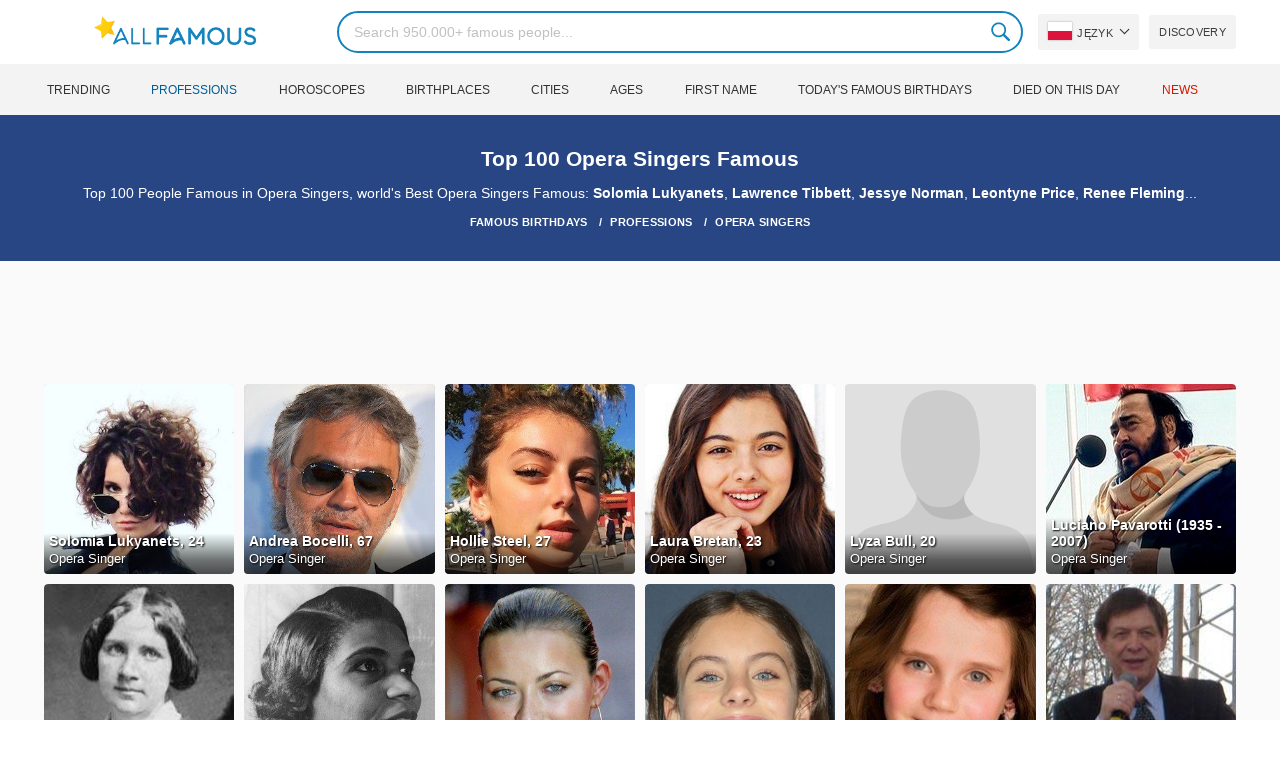

--- FILE ---
content_type: text/html; charset=UTF-8
request_url: https://allfamous.org/pl/profession/opera-singer
body_size: 14399
content:

<!DOCTYPE html>
<html lang="pl">
<head>
    <meta charset="utf-8">
    <meta name="google" content="notranslate" />
    <meta name="viewport" content="width=device-width, initial-scale=1.0, minimum-scale=1.0">
    <meta name="norton-safeweb-site-verification" content="lhz7h4aky5jkxkppzyhvy0r4ilcihc8q12edytwbfm2s9gm95g6a537jnblshqx4cl29y09sxvs8xs1jbd23i3kcx2fkkcif-kc83lvivm7juj5qukoukc02vgcxh26h" />
    <title>Top 100 Opera Singers | World's Best Opera Singers Famous | AllFamous.org</title>
    <meta name="description" content="Top 100 Opera Singers Famous: World's Best Opera Singers Famous: Ignazio Boschetto, Maria Callas, Jessye Norman, Amira Willighagen, Luciano Pavarotti..."/>
    <meta name="keywords" content="AllFamous.org"/>
    <meta property="og:title" content="Top 100 Opera Singers | World's Best Opera Singers Famous | AllFamous.org"/>
    <meta property="og:description" content="Top 100 Opera Singers Famous: World's Best Opera Singers Famous: Ignazio Boschetto, Maria Callas, Jessye Norman, Amira Willighagen, Luciano Pavarotti..."/>
    <meta property="og:image" content="https://cdn.allfamous.org/assets/img/banner.jpg"/>
    <meta property="og:site_name" content="AllFamous.org"/>
    <meta property="og:type" content="website"/>
    <meta property="og:url" content="https://allfamous.org/pl/profession/opera-singer"/>

    <meta name="twitter:title" content="Top 100 Opera Singers | World's Best Opera Singers Famous | AllFamous.org">
    <meta name="twitter:description" content="Top 100 Opera Singers Famous: World's Best Opera Singers Famous: Ignazio Boschetto, Maria Callas, Jessye Norman, Amira Willighagen, Luciano Pavarotti...">
    <meta name="twitter:site" content="AllFamous.org">
    <meta name="twitter:image" content="https://cdn.allfamous.org/assets/img/banner.jpg">
    <meta name="twitter:card" content="summary_large_image">
    <meta name="twitter:url" content="https://allfamous.org/pl/profession/opera-singer">

    <link rel="canonical" href="https://allfamous.org/pl/profession/opera-singer"/>
    <link rel="alternate" href="https://allfamous.org/profession/opera-singer" hreflang="x-default"/>
	<link rel="alternate" href="https://allfamous.org/profession/opera-singer" hreflang="en"/>
	<link rel="alternate" href="https://allfamous.org/es/profession/opera-singer" hreflang="es"/>
	<link rel="alternate" href="https://allfamous.org/pt/profession/opera-singer" hreflang="pt"/>
	<link rel="alternate" href="https://allfamous.org/id/profession/opera-singer" hreflang="id"/>
	<link rel="alternate" href="https://allfamous.org/zh/profession/opera-singer" hreflang="zh-CN"/>
	<link rel="alternate" href="https://allfamous.org/tw/profession/opera-singer" hreflang="zh-TW"/>
	<link rel="alternate" href="https://allfamous.org/fr/profession/opera-singer" hreflang="fr-FR"/>
	<link rel="alternate" href="https://allfamous.org/ru/profession/opera-singer" hreflang="ru-RU"/>
	<link rel="alternate" href="https://allfamous.org/tr/profession/opera-singer" hreflang="tr-TR"/>
	<link rel="alternate" href="https://allfamous.org/ar/profession/opera-singer" hreflang="ar"/>
	<link rel="alternate" href="https://allfamous.org/ko/profession/opera-singer" hreflang="ko-KR"/>
	<link rel="alternate" href="https://allfamous.org/th/profession/opera-singer" hreflang="th-TH"/>
	<link rel="alternate" href="https://allfamous.org/nl/profession/opera-singer" hreflang="nl"/>
	<link rel="alternate" href="https://allfamous.org/pl/profession/opera-singer" hreflang="pl"/>
	<link rel="alternate" href="https://allfamous.org/de/profession/opera-singer" hreflang="de-DE"/>
	<link rel="alternate" href="https://allfamous.org/ja/profession/opera-singer" hreflang="ja-JP"/>
	<link rel="alternate" href="https://allfamous.org/it/profession/opera-singer" hreflang="it-IT"/>
	<link rel="alternate" href="https://allfamous.org/hi/profession/opera-singer" hreflang="hi"/>
	<link rel="alternate" href="https://allfamous.org/vi/profession/opera-singer" hreflang="vi-VN"/>
	    <link rel="preload" as="image" href="/1.gif">
    <link rel="preload" as="image" href="/assets/svg/search.svg">
    <link rel="preload" as="style" href="/assets/css/style.min.css?v=98">
	    <link rel='preconnect' href='//cdn.allfamous.org'>
    <link rel="preconnect" href="//partner.googleadservices.com">
    <link rel="preconnect" href="//googlecm.hit.gemius.pl">
    <link rel="preconnect" href="//adservice.google.com">
    <link rel="preconnect" href="//www.googletagmanager.com">
    <link rel="preconnect" href="//googleads.g.doubleclick.net">
    <link rel="preconnect" href="//pagead2.googlesyndication.com">
    <link rel='dns-prefetch' href='//cdn.allfamous.org'>
    <link rel='stylesheet' href='/assets/css/style.min.css?v=98' type='text/css' />
    <script defer id="jquery" src="https://ajax.googleapis.com/ajax/libs/jquery/3.6.0/jquery.min.js"></script>
	    <meta name="mobile-web-app-capable" content="yes">
    <meta name="apple-mobile-web-app-capable" content="yes">
    <meta name="application-name" content="AllFamous.org">
    <meta name="apple-mobile-web-app-title" content="AllFamous.org">
    <meta name="theme-color" content="#007bc4">
    <meta name="msapplication-navbutton-color" content="#1283be">
    <meta name="apple-mobile-web-app-status-bar-style" content="black-translucent">
    <meta name="msapplication-starturl" content="/">
	<script>
    const EMPTY_IMG = "/default.svg?v=3.1";
	let hasWebP=!1;!function(){let A=new Image;A.onload=function(){hasWebP=!!(A.height>0&&A.width>0)},A.onerror=function(){hasWebP=!1},A.src="[data-uri]"}();
    function lazyImg(e){return function(){var t,n=document.querySelectorAll("."+e);function r(n){n.onload=function(){n.classList.remove(e)},n.dataset.lazybackground&&(n.style.backgroundImage="url(".concat(n.dataset.lazybackground,")")),n.getAttribute("data-src")&&(n.src=(hasWebP,n.dataset.src),"IntersectionObserver"in window&&t.unobserve(n))}if("IntersectionObserver"in window)t=new IntersectionObserver(function(e){e.forEach(function(e){e.intersectionRatio>0&&r(e.target)})},{rootMargin:"0px",threshold:.05}),n.forEach(function(e){t.observe(e)});else for(var o=0;o<n.length;o++)r(n[o])}};
    function lazyScript(c,e){var n=document.createElement("script");n.async=!0,e&&(n.onload=e),document.head.appendChild(n),n.src=c};
    function lazyAds(e){return function(n){var o,t=document.querySelectorAll("."+e);function r(n){"IntersectionObserver"in window&&o.unobserve(n),n.classList.remove(e);var t=n.id;googletag.cmd.push(function(){googletag.display(t),googletag.pubads().refresh([window.__gptslot__[t]])})}if("IntersectionObserver"in window)o=new IntersectionObserver(function(e){e.forEach(function(e){e.intersectionRatio>0&&r(e.target)})},{rootMargin:"0px",threshold:.05}),t.forEach(function(e){o.observe(e)});else for(var i=0;i<t.length;i++)r(t[i])}};
    function getCookie(n){for(var t=n+"=",e=document.cookie.split(";"),r=0;r<e.length;r++){for(var i=e[r];" "==i.charAt(0);)i=i.substring(1,i.length);if(0==i.indexOf(t))return i.substring(t.length,i.length)}return null};
    function setCookie(e,i,t,o,n){var a=e+"="+i;if(t){var r=new Date;r.setTime(r.getTime()+24*t*60*60*1e3),a+="; expires="+r.toGMTString()}a+="; path=/",o&&(a+="; domain="+o),n&&(a+="; secure"),document.cookie=a};
    function splitSlice(e,i){for(var l=[],n=0,r=e.length;n<r;n+=i)l.push(e.slice(n,i+n));return l};
	    setTimeout(function() {
	    let t,e,n,o,i,a=null,s=65,c=new Set;const r=1111;function d(t){o=performance.now();const e=t.target.closest("a");m(e)&&p(e.href,"high")}function u(t){if(performance.now()-o<r)return;if(!("closest"in t.target))return;const e=t.target.closest("a");m(e)&&(e.addEventListener("mouseout",f,{passive:!0}),i=setTimeout(()=>{p(e.href,"high"),i=void 0},s))}function l(t){const e=t.target.closest("a");m(e)&&p(e.href,"high")}function f(t){t.relatedTarget&&t.target.closest("a")==t.relatedTarget.closest("a")||i&&(clearTimeout(i),i=void 0)}function h(t){if(performance.now()-o<r)return;const e=t.target.closest("a");if(t.which>1||t.metaKey||t.ctrlKey)return;if(!e)return;e.addEventListener("click",function(t){1337!=t.detail&&t.preventDefault()},{capture:!0,passive:!1,once:!0});const n=new MouseEvent("click",{view:window,bubbles:!0,cancelable:!1,detail:1337});e.dispatchEvent(n)}function m(o){if(o&&o.href&&(!n||"instant"in o.dataset)){if(o.origin!=location.origin){if(!(e||"instant"in o.dataset)||!a)return}if(["http:","https:"].includes(o.protocol)&&("http:"!=o.protocol||"https:"!=location.protocol)&&(t||!o.search||"instant"in o.dataset)&&!(o.hash&&o.pathname+o.search==location.pathname+location.search||"noInstant"in o.dataset))return!0}}function p(t,e="auto"){if(c.has(t))return;const n=document.createElement("link");n.rel="prefetch",n.href=t,n.fetchPriority=e,n.as="document",document.head.appendChild(n),c.add(t)}!function(){if(!document.createElement("link").relList.supports("prefetch"))return;const o="instantVaryAccept"in document.body.dataset||"Shopify"in window,i=navigator.userAgent.indexOf("Chrome/");i>-1&&(a=parseInt(navigator.userAgent.substring(i+"Chrome/".length)));if(o&&a&&a<110)return;const c="instantMousedownShortcut"in document.body.dataset;t="instantAllowQueryString"in document.body.dataset,e="instantAllowExternalLinks"in document.body.dataset,n="instantWhitelist"in document.body.dataset;const r={capture:!0,passive:!0};let f=!1,v=!1,g=!1;if("instantIntensity"in document.body.dataset){const t=document.body.dataset.instantIntensity;if(t.startsWith("mousedown"))f=!0,"mousedown-only"==t&&(v=!0);else if(t.startsWith("viewport")){const e=navigator.connection&&navigator.connection.saveData,n=navigator.connection&&navigator.connection.effectiveType&&navigator.connection.effectiveType.includes("2g");e||n||("viewport"==t?document.documentElement.clientWidth*document.documentElement.clientHeight<45e4&&(g=!0):"viewport-all"==t&&(g=!0))}else{const e=parseInt(t);isNaN(e)||(s=e)}}v||document.addEventListener("touchstart",d,r);f?c||document.addEventListener("mousedown",l,r):document.addEventListener("mouseover",u,r);c&&document.addEventListener("mousedown",h,r);if(g){let t=window.requestIdleCallback;t||(t=(t=>{t()})),t(function(){const t=new IntersectionObserver(e=>{e.forEach(e=>{if(e.isIntersecting){const n=e.target;t.unobserve(n),p(n.href)}})});document.querySelectorAll("a").forEach(e=>{m(e)&&t.observe(e)})},{timeout:1500})}}();
    }, 1);
</script>

<script async src="https://pagead2.googlesyndication.com/pagead/js/adsbygoogle.js?client=ca-pub-2196988153088510" crossorigin="anonymous"></script>
<script async src="https://www.googletagmanager.com/gtag/js?id=G-RVV0T97W1V"></script>
<script>window.dataLayer = window.dataLayer || [];function gtag(){dataLayer.push(arguments);}gtag('js', new Date());gtag('config', 'G-RVV0T97W1V');</script>    <link rel="manifest" crossorigin="anonymous" href="/manifest.json?v=98">
	</head>
<body class="osm ">
<img alt="allfamous.org" class="ez" width="99999" height="99999" style="pointer-events: none; position: absolute; top: 0; left: 0; width: 99vw; height: 99vh; max-width: 99vw; max-height: 99vh;" src="[data-uri]">
<div class="website-wrapper">
    <header class="whb-header whb-sticky-shadow whb-sticky-clone">
        <div class="whb-main-header">
            <div class="whb-row whb-general-header whb-flex-flex-middle">
                <div class="container">
                    <div class="whb-logo" style="text-align: center;">
                        <div class="site-logo">
                            <a href="/pl" class="fm-logo fm-main-logo" rel="home">
                                <img src="https://cdn.allfamous.org/logo.png" alt="AllFamous.org" style="width:150px;" width="150" height="26" />
                            </a>
                        </div>
                    </div>
                    <div class="whb-flex-row whb-general-header-inner">
                        <div class="whb-column whb-col-left whb-visible-lg">
                            <div class="site-logo">
								                                    <a href="/pl" class="fm-logo fm-main-logo" rel="home">
                                        <img src="https://cdn.allfamous.org/logo.png" alt="AllFamous.org" style="width: 180px;margin: 0 50px;" width="180" height="31" />
                                        <span style="display: inline-block;text-indent: -99999px;">AllFamous.org</span>
                                    </a>
								                            </div>
                        </div>
                        <div class="whb-column whb-col-center whb-visible-lg">
							<div class="fm-search-form" style="width: 100%;">
    <form role="search" method="get" class="searchform style-rounded fm-ajax-search" action="/pl/search" data-hl="pl">
        <input value="" name="q"  aria-label="Search" class="q" placeholder="Search 950.000+ famous people..." type="text" />
		        <!--<a rel="nofollow noreferrer" target="_blank" href="https://www.google.com/search?q=site:allfamous.org" class="googlesearch">Google search</a>-->
        <button type="submit" class="searchsubmit">Search</button>
    </form>
    <div class="search-results-wrapper">
        <div class="fm-scroll"><div class="fm-search-results fm-scroll-content"></div></div>
        <div class="fm-search-loader wd-fill"></div>
    </div>
</div>                        </div>
                        <div class="whb-column whb-col-right whb-visible-lg">
							<div class="drop" style="margin:0 10px">
    <button class="btn drop-btn btn-lang">
        <span class="flag flag-pl"></span> Język    </button>
    <div class="drop-list lang-sel" style="left:0;text-align:left;direction:ltr">
		            <span onclick="setLang('en')">
                <a class="drop-item " href="/profession/opera-singer"><span class="flag flag-us"></span> English</a>
            </span>
		            <span onclick="setLang('es')">
                <a class="drop-item " href="/es/profession/opera-singer"><span class="flag flag-es"></span> Español</a>
            </span>
		            <span onclick="setLang('pt')">
                <a class="drop-item " href="/pt/profession/opera-singer"><span class="flag flag-br"></span> Português</a>
            </span>
		            <span onclick="setLang('de')">
                <a class="drop-item " href="/de/profession/opera-singer"><span class="flag flag-de"></span> Deutsch</a>
            </span>
		            <span onclick="setLang('fr')">
                <a class="drop-item " href="/fr/profession/opera-singer"><span class="flag flag-fr"></span> Français</a>
            </span>
		            <span onclick="setLang('ru')">
                <a class="drop-item " href="/ru/profession/opera-singer"><span class="flag flag-ru"></span> Pусский</a>
            </span>
		            <span onclick="setLang('it')">
                <a class="drop-item " href="/it/profession/opera-singer"><span class="flag flag-it"></span> Italiano</a>
            </span>
		            <span onclick="setLang('nl')">
                <a class="drop-item " href="/nl/profession/opera-singer"><span class="flag flag-nl"></span> Nederlands</a>
            </span>
		            <span onclick="setLang('da')">
                <a class="drop-item " href="/da/profession/opera-singer"><span class="flag flag-dk"></span> Dansk</a>
            </span>
		            <span onclick="setLang('el')">
                <a class="drop-item " href="/el/profession/opera-singer"><span class="flag flag-gr"></span> Ελληνικά</a>
            </span>
		            <span onclick="setLang('sv')">
                <a class="drop-item " href="/sv/profession/opera-singer"><span class="flag flag-se"></span> Svenska</a>
            </span>
		            <span onclick="setLang('fi')">
                <a class="drop-item " href="/fi/profession/opera-singer"><span class="flag flag-fi"></span> Suomi</a>
            </span>
		            <span onclick="setLang('pl')">
                <a class="drop-item active" href="/pl/profession/opera-singer"><span class="flag flag-pl"></span> Język</a>
            </span>
		            <span onclick="setLang('tr')">
                <a class="drop-item " href="/tr/profession/opera-singer"><span class="flag flag-tr"></span> Türkçe</a>
            </span>
		            <span onclick="setLang('id')">
                <a class="drop-item " href="/id/profession/opera-singer"><span class="flag flag-id"></span> Indonesia</a>
            </span>
		            <span onclick="setLang('ja')">
                <a class="drop-item " href="/ja/profession/opera-singer"><span class="flag flag-jp"></span> 日本語</a>
            </span>
		            <span onclick="setLang('ko')">
                <a class="drop-item " href="/ko/profession/opera-singer"><span class="flag flag-kr"></span> 한국어</a>
            </span>
		            <span onclick="setLang('zh')">
                <a class="drop-item " href="/zh/profession/opera-singer"><span class="flag flag-cn"></span> 中文(简体]</a>
            </span>
		            <span onclick="setLang('tw')">
                <a class="drop-item " href="/tw/profession/opera-singer"><span class="flag flag-tw"></span> 中文(繁體]</a>
            </span>
		            <span onclick="setLang('hi')">
                <a class="drop-item " href="/hi/profession/opera-singer"><span class="flag flag-in"></span> हिन्दी</a>
            </span>
		            <span onclick="setLang('ar')">
                <a class="drop-item " href="/ar/profession/opera-singer"><span class="flag flag-ae"></span> العربية</a>
            </span>
		            <span onclick="setLang('th')">
                <a class="drop-item " href="/th/profession/opera-singer"><span class="flag flag-th"></span> ภาษาไทย</a>
            </span>
		            <span onclick="setLang('vi')">
                <a class="drop-item " href="/vi/profession/opera-singer"><span class="flag flag-vn"></span> Tiếng Việt</a>
            </span>
		    </div>
</div>                            <a href="/pl/celebrity-discover" title="Discover famous people" class="btn">
                                Discovery                            </a>
                        </div>

                        <div class="whb-column whb-mobile-left whb-hidden-lg">
                            <div class="mm fm-burger-icon mobile-nav-icon whb-mobile-nav-icon wd-style-text">
                                <a href="#" aria-label="Menu">
                                    <span class="fm-burger wd-tools-icon"></span>
                                    <span class="fm-burger-label mm-text">Menu</span>
                                </a>
                            </div>
                        </div>
                        <div class="whb-column whb-mobile-center whb-hidden-lg whb-empty-column"></div>
                        <div class="whb-column whb-mobile-right whb-hidden-lg">
							<div class="fm-search-form" style="width: 100%;">
    <form role="search" method="get" class="searchform style-rounded fm-ajax-search" action="/pl/search" data-hl="pl">
        <input value="" name="q"  aria-label="Search" class="q" placeholder="Search 950.000+ famous people..." type="text" />
		        <!--<a rel="nofollow noreferrer" target="_blank" href="https://www.google.com/search?q=site:allfamous.org" class="googlesearch">Google search</a>-->
        <button type="submit" class="searchsubmit">Search</button>
    </form>
    <div class="search-results-wrapper">
        <div class="fm-scroll"><div class="fm-search-results fm-scroll-content"></div></div>
        <div class="fm-search-loader wd-fill"></div>
    </div>
</div>                        </div>
                    </div>
                </div>
            </div>
			<div style="background:#f3f3f3;" class="whb-row whb-flex-flex-middle whb-hidden-mobile">
    <div class="container">
        <div class="whb-column whb-col-center whb-visible-lg">
            <div class="main-nav fm-navigation" role="navigation">
                <ul class="menu">
					                        <li class="menu-item item-level-0 ">
                            <a href="/pl/trending">
								Trending</a>
                        </li>
					                        <li class="menu-item item-level-0 current-menu-item">
                            <a href="/pl/profession">
								Professions</a>
                        </li>
					                        <li class="menu-item item-level-0 ">
                            <a href="/pl/horoscope">
								Horoscopes</a>
                        </li>
					                        <li class="menu-item item-level-0 ">
                            <a href="/pl/birthplace">
								Birthplaces</a>
                        </li>
					                        <li class="menu-item item-level-0 ">
                            <a href="/pl/city">
								Cities</a>
                        </li>
					                        <li class="menu-item item-level-0 ">
                            <a href="/pl/age">
								Ages</a>
                        </li>
					                        <li class="menu-item item-level-0 ">
                            <a href="/pl/first-name">
								First Name</a>
                        </li>
					                        <li class="menu-item item-level-0 ">
                            <a href="/pl/todays-famous-birthdays">
								Today's Famous Birthdays</a>
                        </li>
					                        <li class="menu-item item-level-0 ">
                            <a href="/pl/celebrities-who-died-on-this-day">
								Died on this day</a>
                        </li>
					                    <li class="menu-item item-level-0">
                        <a href="https://news.allfamous.org" rel="nofollow noopener" target="_blank" style="color: #d31a00;">
							News</a>
                    </li>
                </ul>
            </div>
        </div>
    </div>
</div>        </div>
    </header>

        <div class="page-title page-title-default title-size-default scheme-light">
        <div class="container">
            <h1 class="entry-title">Top 100 Opera Singers Famous</h1>
            <div style="margin: 5px 0;">Top 100 People Famous in Opera Singers, world's Best Opera Singers Famous: <a href="/pl/people/solomia-lukyanets-20010424.html">Solomia Lukyanets</a>, <a href="/pl/people/lawrence-tibbett-18961116.html">Lawrence Tibbett</a>, <a href="/pl/people/jessye-norman-19450915.html">Jessye Norman</a>, <a href="/pl/people/leontyne-price-19270210.html">Leontyne Price</a>, <a href="/pl/people/renee-fleming-19590214.html">Renee Fleming</a>...</div>

                        <div vocab="https://schema.org/" typeof="BreadcrumbList" class="breadcrumbs">
                <span property="itemListElement" typeof="ListItem">
                    <a property="item" typeof="WebPage" href="/pl">
                        <span property="name">Famous Birthdays</span>
                    </a>
                    <meta property="position" content="1">
                </span>
                                <span property="itemListElement" typeof="ListItem">
                    <a property="item" typeof="WebPage" href="/pl/profession">
                        <span property="name">Professions</span>
                    </a>
                    <meta property="position" content="2">
                </span>
                                <span property="itemListElement" typeof="ListItem">
                    <a property="item" typeof="WebPage" href="/pl/profession/opera-singer">
                        <span property="name">Opera Singers</span>
                    </a>
                    <meta property="position" content="3">
                </span>
            </div>
        </div>
    </div>

    <div class="container">
        <div class="row ">
            <div class="site-content col-lg-12 col-12 col-md-12" role="main">
	                            <div class="ad-box ad-box-header">
                    <div id="z_home_top_b" class="adslot lza"><div class="ad-holder"></div></div>
                </div>
                                <div class="row">
                    <div class="col-sm-12">
                        <div class="row pp elements-grid fm-spacing-10">
							<div class=" pp-item col-lg-2 col-md-3 col-sm-4 col-6" >
	    <a href="/pl/people/solomia-lukyanets-20010424.html" title="Solomia Lukyanets, 24 (Opera Singer)">
        <div class="pp-img">
            <img src="/1.gif" alt="Solomia Lukyanets, 24 (Opera Singer)" data-src="https://cdn.allfamous.org/people/headshots/solomia-lukyanets-pvbb-allfamous.org-4.jpg" onerror="this.src=EMPTY_IMG;" class="lzl" width="152" height="152">
        </div>
        <div class="pp-info">
            <strong class="pp-title">Solomia Lukyanets, 24</strong>
            <p class="prof">Opera Singer</p>
        </div>
    </a>
</div><div class=" pp-item col-lg-2 col-md-3 col-sm-4 col-6" >
	    <a href="/pl/people/andrea-bocelli-19580922.html" title="Andrea Bocelli, 67 (Opera Singer)">
        <div class="pp-img">
            <img src="/1.gif" alt="Andrea Bocelli, 67 (Opera Singer)" data-src="https://cdn.allfamous.org/people/headshots/andrea-bocelli-3bhx-allfamous.org-4.jpg" onerror="this.src=EMPTY_IMG;" class="lzl" width="152" height="152">
        </div>
        <div class="pp-info">
            <strong class="pp-title">Andrea Bocelli, 67</strong>
            <p class="prof">Opera Singer</p>
        </div>
    </a>
</div><div class=" pp-item col-lg-2 col-md-3 col-sm-4 col-6" >
	    <a href="/pl/people/hollie-steel-19980701.html" title="Hollie Steel, 27 (Opera Singer)">
        <div class="pp-img">
            <img src="/1.gif" alt="Hollie Steel, 27 (Opera Singer)" data-src="https://cdn.allfamous.org/people/headshots/hollie-steel-8m43-allfamous.org-6.jpg" onerror="this.src=EMPTY_IMG;" class="lzl" width="152" height="152">
        </div>
        <div class="pp-info">
            <strong class="pp-title">Hollie Steel, 27</strong>
            <p class="prof">Opera Singer</p>
        </div>
    </a>
</div><div class=" pp-item col-lg-2 col-md-3 col-sm-4 col-6" >
	    <a href="/pl/people/laura-bretan-20020407.html" title="Laura Bretan, 23 (Opera Singer)">
        <div class="pp-img">
            <img src="/1.gif" alt="Laura Bretan, 23 (Opera Singer)" data-src="https://cdn.allfamous.org/people/headshots/laura-bretan-xrw7-allfamous.org-3.jpg" onerror="this.src=EMPTY_IMG;" class="lzl" width="152" height="152">
        </div>
        <div class="pp-info">
            <strong class="pp-title">Laura Bretan, 23</strong>
            <p class="prof">Opera Singer</p>
        </div>
    </a>
</div><div class=" pp-item col-lg-2 col-md-3 col-sm-4 col-6" >
	    <a href="/pl/people/lyza-bull-20050430.html" title="Lyza Bull, 20 (Opera Singer)">
        <div class="pp-img">
            <img src="/1.gif" alt="Lyza Bull, 20 (Opera Singer)" data-src="/default.svg?v=3.1" onerror="this.src=EMPTY_IMG;" class="lzl" width="152" height="152">
        </div>
        <div class="pp-info">
            <strong class="pp-title">Lyza Bull, 20</strong>
            <p class="prof">Opera Singer</p>
        </div>
    </a>
</div><div class=" pp-item col-lg-2 col-md-3 col-sm-4 col-6" >
	    <a href="/pl/people/luciano-pavarotti-19351012.html" title="Luciano Pavarotti (1935 - 2007) (Opera Singer)">
        <div class="pp-img">
            <img src="/1.gif" alt="Luciano Pavarotti (1935 - 2007) (Opera Singer)" data-src="https://cdn.allfamous.org/people/thumbnails/luciano-pavarotti-grz8-allfamous.org.jpg" onerror="this.src=EMPTY_IMG;" class="lzl" width="152" height="152">
        </div>
        <div class="pp-info">
            <strong class="pp-title">Luciano Pavarotti (1935 - 2007)</strong>
            <p class="prof">Opera Singer</p>
        </div>
    </a>
</div><div class=" pp-item col-lg-2 col-md-3 col-sm-4 col-6" >
	    <a href="/pl/people/jenny-lind-18201006.html" title="Jenny Lind (1820 - 1887) (Opera Singer)">
        <div class="pp-img">
            <img src="/1.gif" alt="Jenny Lind (1820 - 1887) (Opera Singer)" data-src="https://cdn.allfamous.org/people/thumbnails/jenny-lind-idyi-allfamous.org.jpg" onerror="this.src=EMPTY_IMG;" class="lzl" width="152" height="152">
        </div>
        <div class="pp-info">
            <strong class="pp-title">Jenny Lind (1820 - 1887)</strong>
            <p class="prof">Opera Singer</p>
        </div>
    </a>
</div><div class=" pp-item col-lg-2 col-md-3 col-sm-4 col-6" >
	    <a href="/pl/people/marian-anderson-18970227.html" title="Marian Anderson (1897 - 1993) (Opera Singer)">
        <div class="pp-img">
            <img src="/1.gif" alt="Marian Anderson (1897 - 1993) (Opera Singer)" data-src="https://cdn.allfamous.org/people/headshots/marian-anderson-3mq8-allfamous.org-3.jpg" onerror="this.src=EMPTY_IMG;" class="lzl" width="152" height="152">
        </div>
        <div class="pp-info">
            <strong class="pp-title">Marian Anderson (1897 - 1993)</strong>
            <p class="prof">Opera Singer</p>
        </div>
    </a>
</div><div class=" pp-item col-lg-2 col-md-3 col-sm-4 col-6" >
	    <a href="/pl/people/charlotte-church-19860221.html" title="Charlotte Church, 39 (Opera Singer)">
        <div class="pp-img">
            <img src="/1.gif" alt="Charlotte Church, 39 (Opera Singer)" data-src="https://cdn.allfamous.org/people/headshots/charlotte-church-uh9n-allfamous.org-1.jpg" onerror="this.src=EMPTY_IMG;" class="lzl" width="152" height="152">
        </div>
        <div class="pp-info">
            <strong class="pp-title">Charlotte Church, 39</strong>
            <p class="prof">Opera Singer</p>
        </div>
    </a>
</div><div class=" pp-item col-lg-2 col-md-3 col-sm-4 col-6" >
	    <a href="/pl/people/emanne-beasha-20090918.html" title="Emanne Beasha, 16 (Opera Singer)">
        <div class="pp-img">
            <img src="/1.gif" alt="Emanne Beasha, 16 (Opera Singer)" data-src="https://cdn.allfamous.org/people/headshots/emanne-beasha-zqea-allfamous.org-1.jpg" onerror="this.src=EMPTY_IMG;" class="lzl" width="152" height="152">
        </div>
        <div class="pp-info">
            <strong class="pp-title">Emanne Beasha, 16</strong>
            <p class="prof">Opera Singer</p>
        </div>
    </a>
</div><div class=" pp-item col-lg-2 col-md-3 col-sm-4 col-6" >
	    <a href="/pl/people/amira-willighagen-20040327.html" title="Amira Willighagen, 21 (Opera Singer)">
        <div class="pp-img">
            <img src="/1.gif" alt="Amira Willighagen, 21 (Opera Singer)" data-src="https://cdn.allfamous.org/people/thumbnails/amira-willighagen-17ef-allfamous.org.jpg" onerror="this.src=EMPTY_IMG;" class="lzl" width="152" height="152">
        </div>
        <div class="pp-info">
            <strong class="pp-title">Amira Willighagen, 21</strong>
            <p class="prof">Opera Singer</p>
        </div>
    </a>
</div><div class=" pp-item col-lg-2 col-md-3 col-sm-4 col-6" >
	    <a href="/pl/people/eduard-khil-19340904.html" title="Eduard Khil (1934 - 2012) (Opera Singer)">
        <div class="pp-img">
            <img src="/1.gif" alt="Eduard Khil (1934 - 2012) (Opera Singer)" data-src="https://cdn.allfamous.org/people/thumbnails/eduard-khil-5w6r-allfamous.org.jpg" onerror="this.src=EMPTY_IMG;" class="lzl" width="152" height="152">
        </div>
        <div class="pp-info">
            <strong class="pp-title">Eduard Khil (1934 - 2012)</strong>
            <p class="prof">Opera Singer</p>
        </div>
    </a>
</div>                        </div>
                    </div>
                </div>
                                            <div class="ad-box ad-box-header">
                            <div id="z_p_top_bio" class="adslot lza"><div class="ad-holder"></div></div>
                        </div>
	                				                <div class="row">
                    <div class="col-sm-12">
                        <div class="row pp elements-grid fm-spacing-10">
							<div class=" pp-item col-lg-2 col-md-3 col-sm-4 col-6" >
	    <a href="/pl/people/mary-costa-19300405.html" title="Mary Costa, 95 (Opera Singer)">
        <div class="pp-img">
            <img src="/1.gif" alt="Mary Costa, 95 (Opera Singer)" data-src="https://cdn.allfamous.org/people/thumbnails/mary-costa-fzce-allfamous.org.jpg" onerror="this.src=EMPTY_IMG;" class="lzl" width="152" height="152">
        </div>
        <div class="pp-info">
            <strong class="pp-title">Mary Costa, 95</strong>
            <p class="prof">Opera Singer</p>
        </div>
    </a>
</div><div class=" pp-item col-lg-2 col-md-3 col-sm-4 col-6" >
	    <a href="/pl/people/sarah-brightman-19600814.html" title="Sarah Brightman, 65 (Opera Singer)">
        <div class="pp-img">
            <img src="/1.gif" alt="Sarah Brightman, 65 (Opera Singer)" data-src="https://cdn.allfamous.org/people/headshots/sarah-brightman-59dg-allfamous.org-2.jpg" onerror="this.src=EMPTY_IMG;" class="lzl" width="152" height="152">
        </div>
        <div class="pp-info">
            <strong class="pp-title">Sarah Brightman, 65</strong>
            <p class="prof">Opera Singer</p>
        </div>
    </a>
</div><div class=" pp-item col-lg-2 col-md-3 col-sm-4 col-6" >
	    <a href="/pl/people/neal-e-boyd-19751118.html" title="Neal E Boyd (1975 - 2018) (Opera Singer)">
        <div class="pp-img">
            <img src="/1.gif" alt="Neal E Boyd (1975 - 2018) (Opera Singer)" data-src="https://cdn.allfamous.org/people/thumbnails/neal-e-boyd-qmys-allfamous.org.jpg" onerror="this.src=EMPTY_IMG;" class="lzl" width="152" height="152">
        </div>
        <div class="pp-info">
            <strong class="pp-title">Neal E Boyd (1975 - 2018)</strong>
            <p class="prof">Opera Singer</p>
        </div>
    </a>
</div><div class=" pp-item col-lg-2 col-md-3 col-sm-4 col-6" >
	    <a href="/pl/people/maria-callas-19231202.html" title="Maria Callas (1923 - 1977) (Opera Singer)">
        <div class="pp-img">
            <img src="/1.gif" alt="Maria Callas (1923 - 1977) (Opera Singer)" data-src="https://cdn.allfamous.org/people/thumbnails/maria-callas-glyv-allfamous.org.jpg" onerror="this.src=EMPTY_IMG;" class="lzl" width="152" height="152">
        </div>
        <div class="pp-info">
            <strong class="pp-title">Maria Callas (1923 - 1977)</strong>
            <p class="prof">Opera Singer</p>
        </div>
    </a>
</div><div class=" pp-item col-lg-2 col-md-3 col-sm-4 col-6" >
	    <a href="/pl/people/emily-burnett-19921101.html" title="Emily Burnett, 33 (Opera Singer)">
        <div class="pp-img">
            <img src="/1.gif" alt="Emily Burnett, 33 (Opera Singer)" data-src="https://cdn.allfamous.org/people/headshots/emily-burnett-yfds-allfamous.org-4.jpg" onerror="this.src=EMPTY_IMG;" class="lzl" width="152" height="152">
        </div>
        <div class="pp-info">
            <strong class="pp-title">Emily Burnett, 33</strong>
            <p class="prof">Opera Singer</p>
        </div>
    </a>
</div><div class=" pp-item col-lg-2 col-md-3 col-sm-4 col-6" >
	    <a href="/pl/people/alfie-boe-19730929.html" title="Alfie Boe, 52 (Opera Singer)">
        <div class="pp-img">
            <img src="/1.gif" alt="Alfie Boe, 52 (Opera Singer)" data-src="https://cdn.allfamous.org/people/headshots/alfie-boe-jqxx-allfamous.org-6.jpg" onerror="this.src=EMPTY_IMG;" class="lzl" width="152" height="152">
        </div>
        <div class="pp-info">
            <strong class="pp-title">Alfie Boe, 52</strong>
            <p class="prof">Opera Singer</p>
        </div>
    </a>
</div><div class=" pp-item col-lg-2 col-md-3 col-sm-4 col-6" >
	    <a href="/pl/people/montserrat-caballe-19330412.html" title="Montserrat Caballe (1933 - 2018) (Opera Singer)">
        <div class="pp-img">
            <img src="/1.gif" alt="Montserrat Caballe (1933 - 2018) (Opera Singer)" data-src="https://cdn.allfamous.org/people/thumbnails/montserrat-caballe-wvvt-allfamous.org.jpg" onerror="this.src=EMPTY_IMG;" class="lzl" width="152" height="152">
        </div>
        <div class="pp-info">
            <strong class="pp-title">Montserrat Caballe (1933 - 2018)</strong>
            <p class="prof">Opera Singer</p>
        </div>
    </a>
</div><div class=" pp-item col-lg-2 col-md-3 col-sm-4 col-6" >
	    <a href="/pl/people/gianluca-ginoble-19950211.html" title="Gianluca Ginoble, 30 (Opera Singer)">
        <div class="pp-img">
            <img src="/1.gif" alt="Gianluca Ginoble, 30 (Opera Singer)" data-src="https://cdn.allfamous.org/people/headshots/gianluca-ginoble-q87f-allfamous.org-1.jpg" onerror="this.src=EMPTY_IMG;" class="lzl" width="152" height="152">
        </div>
        <div class="pp-info">
            <strong class="pp-title">Gianluca Ginoble, 30</strong>
            <p class="prof">Opera Singer</p>
        </div>
    </a>
</div><div class=" pp-item col-lg-2 col-md-3 col-sm-4 col-6" >
	    <a href="/pl/people/yma-sumac-19220913.html" title="Yma Sumac (1922 - 2008) (Opera Singer)">
        <div class="pp-img">
            <img src="/1.gif" alt="Yma Sumac (1922 - 2008) (Opera Singer)" data-src="https://cdn.allfamous.org/people/thumbnails/yma-sumac-kzgd-allfamous.org.jpg" onerror="this.src=EMPTY_IMG;" class="lzl" width="152" height="152">
        </div>
        <div class="pp-info">
            <strong class="pp-title">Yma Sumac (1922 - 2008)</strong>
            <p class="prof">Opera Singer</p>
        </div>
    </a>
</div><div class=" pp-item col-lg-2 col-md-3 col-sm-4 col-6" >
	    <a href="/pl/people/rufus-wainwright-19730722.html" title="Rufus Wainwright, 52 (Opera Singer)">
        <div class="pp-img">
            <img src="/1.gif" alt="Rufus Wainwright, 52 (Opera Singer)" data-src="https://cdn.allfamous.org/people/headshots/rufus-wainwright-il2q-allfamous.org-1.jpg" onerror="this.src=EMPTY_IMG;" class="lzl" width="152" height="152">
        </div>
        <div class="pp-info">
            <strong class="pp-title">Rufus Wainwright, 52</strong>
            <p class="prof">Opera Singer</p>
        </div>
    </a>
</div><div class=" pp-item col-lg-2 col-md-3 col-sm-4 col-6" >
	    <a href="/pl/people/piero-barone-19930624.html" title="Piero Barone, 32 (Opera Singer)">
        <div class="pp-img">
            <img src="/1.gif" alt="Piero Barone, 32 (Opera Singer)" data-src="https://cdn.allfamous.org/people/headshots/piero-barone-nu8z-allfamous.org-3.jpg" onerror="this.src=EMPTY_IMG;" class="lzl" width="152" height="152">
        </div>
        <div class="pp-info">
            <strong class="pp-title">Piero Barone, 32</strong>
            <p class="prof">Opera Singer</p>
        </div>
    </a>
</div><div class=" pp-item col-lg-2 col-md-3 col-sm-4 col-6" >
	    <a href="/pl/people/maria-malibran-18080324.html" title="Maria Malibran (1808 - 1836) (Opera Singer)">
        <div class="pp-img">
            <img src="/1.gif" alt="Maria Malibran (1808 - 1836) (Opera Singer)" data-src="https://cdn.allfamous.org/people/thumbnails/maria-malibran-nz4t-allfamous.org.jpg" onerror="this.src=EMPTY_IMG;" class="lzl" width="152" height="152">
        </div>
        <div class="pp-info">
            <strong class="pp-title">Maria Malibran (1808 - 1836)</strong>
            <p class="prof">Opera Singer</p>
        </div>
    </a>
</div>                        </div>
                    </div>
                </div>
                                            <div class="ad-box ad-box-header">
                            <div id="z_p_mid_bio" class="adslot lza"><div class="ad-holder"></div></div>
                        </div>
									                <div class="row">
                    <div class="col-sm-12">
                        <div class="row pp elements-grid fm-spacing-10">
							<div class=" pp-item col-lg-2 col-md-3 col-sm-4 col-6" >
	    <a href="/pl/people/placido-domingo-19410121.html" title="Plácido Domingo, 85 (Opera Singer)">
        <div class="pp-img">
            <img src="/1.gif" alt="Plácido Domingo, 85 (Opera Singer)" data-src="https://cdn.allfamous.org/people/headshots/placido-domingo-gyxl-allfamous.org-1.jpg" onerror="this.src=EMPTY_IMG;" class="lzl" width="152" height="152">
        </div>
        <div class="pp-info">
            <strong class="pp-title">Plácido Domingo, 85</strong>
            <p class="prof">Opera Singer</p>
        </div>
    </a>
</div><div class=" pp-item col-lg-2 col-md-3 col-sm-4 col-6" >
	    <a href="/pl/people/kate-smith-19070501.html" title="Kate Smith (1907 - 1986) (Opera Singer)">
        <div class="pp-img">
            <img src="/1.gif" alt="Kate Smith (1907 - 1986) (Opera Singer)" data-src="https://cdn.allfamous.org/people/thumbnails/kate-smith-odvz-allfamous.org.jpg" onerror="this.src=EMPTY_IMG;" class="lzl" width="152" height="152">
        </div>
        <div class="pp-info">
            <strong class="pp-title">Kate Smith (1907 - 1986)</strong>
            <p class="prof">Opera Singer</p>
        </div>
    </a>
</div><div class=" pp-item col-lg-2 col-md-3 col-sm-4 col-6" >
	    <a href="/pl/people/andrew-de-leon-19920831.html" title="Andrew De Leon, 33 (Opera Singer)">
        <div class="pp-img">
            <img src="/1.gif" alt="Andrew De Leon, 33 (Opera Singer)" data-src="https://cdn.allfamous.org/people/headshots/andrew-de-leon-zuhd-allfamous.org-5.jpg" onerror="this.src=EMPTY_IMG;" class="lzl" width="152" height="152">
        </div>
        <div class="pp-info">
            <strong class="pp-title">Andrew De Leon, 33</strong>
            <p class="prof">Opera Singer</p>
        </div>
    </a>
</div><div class=" pp-item col-lg-2 col-md-3 col-sm-4 col-6" >
	    <a href="/pl/people/ignazio-boschetto-19941004.html" title="Ignazio Boschetto, 31 (Opera Singer)">
        <div class="pp-img">
            <img src="/1.gif" alt="Ignazio Boschetto, 31 (Opera Singer)" data-src="https://cdn.allfamous.org/people/headshots/ignazio-boschetto-jeyf-allfamous.org-3.jpg" onerror="this.src=EMPTY_IMG;" class="lzl" width="152" height="152">
        </div>
        <div class="pp-info">
            <strong class="pp-title">Ignazio Boschetto, 31</strong>
            <p class="prof">Opera Singer</p>
        </div>
    </a>
</div><div class=" pp-item col-lg-2 col-md-3 col-sm-4 col-6" >
	    <a href="/pl/people/manuel-garcia-18050317.html" title="Manuel García (1805 - 1906) (Opera Singer)">
        <div class="pp-img">
            <img src="/1.gif" alt="Manuel García (1805 - 1906) (Opera Singer)" data-src="https://cdn.allfamous.org/people/thumbnails/manuel-garcia-h7ry-allfamous.org.jpg" onerror="this.src=EMPTY_IMG;" class="lzl" width="152" height="152">
        </div>
        <div class="pp-info">
            <strong class="pp-title">Manuel García (1805 - 1906)</strong>
            <p class="prof">Opera Singer</p>
        </div>
    </a>
</div><div class=" pp-item col-lg-2 col-md-3 col-sm-4 col-6" >
	    <a href="/pl/people/wynne-evans-19720127.html" title="Wynne Evans, 54 (Opera Singer)">
        <div class="pp-img">
            <img src="/1.gif" alt="Wynne Evans, 54 (Opera Singer)" data-src="https://cdn.allfamous.org/people/thumbnails/wynne-evans-7nml-allfamous.org.jpg" onerror="this.src=EMPTY_IMG;" class="lzl" width="152" height="152">
        </div>
        <div class="pp-info">
            <strong class="pp-title">Wynne Evans, 54</strong>
            <p class="prof">Opera Singer</p>
        </div>
    </a>
</div><div class=" pp-item col-lg-2 col-md-3 col-sm-4 col-6" >
	    <a href="/pl/people/bryn-terfel-19651109.html" title="Bryn Terfel, 60 (Opera Singer)">
        <div class="pp-img">
            <img src="/1.gif" alt="Bryn Terfel, 60 (Opera Singer)" data-src="https://cdn.allfamous.org/people/thumbnails/bryn-terfel-spfx-allfamous.org.jpg" onerror="this.src=EMPTY_IMG;" class="lzl" width="152" height="152">
        </div>
        <div class="pp-info">
            <strong class="pp-title">Bryn Terfel, 60</strong>
            <p class="prof">Opera Singer</p>
        </div>
    </a>
</div><div class=" pp-item col-lg-2 col-md-3 col-sm-4 col-6" >
	    <a href="/pl/people/portia-white-19110624.html" title="Portia White (1911 - 1968) (Opera Singer)">
        <div class="pp-img">
            <img src="/1.gif" alt="Portia White (1911 - 1968) (Opera Singer)" data-src="https://cdn.allfamous.org/people/thumbnails/portia-white-zdv5-allfamous.org.jpg" onerror="this.src=EMPTY_IMG;" class="lzl" width="152" height="152">
        </div>
        <div class="pp-info">
            <strong class="pp-title">Portia White (1911 - 1968)</strong>
            <p class="prof">Opera Singer</p>
        </div>
    </a>
</div><div class=" pp-item col-lg-2 col-md-3 col-sm-4 col-6" >
	    <a href="/pl/people/cristina-ramos-19790219.html" title="Cristina Ramos, 46 (Opera Singer)">
        <div class="pp-img">
            <img src="/1.gif" alt="Cristina Ramos, 46 (Opera Singer)" data-src="https://cdn.allfamous.org/people/thumbnails/cristina-ramos-id7s-allfamous.org.jpg" onerror="this.src=EMPTY_IMG;" class="lzl" width="152" height="152">
        </div>
        <div class="pp-info">
            <strong class="pp-title">Cristina Ramos, 46</strong>
            <p class="prof">Opera Singer</p>
        </div>
    </a>
</div><div class=" pp-item col-lg-2 col-md-3 col-sm-4 col-6" >
	    <a href="/pl/people/leontyne-price-19270210.html" title="Leontyne Price, 98 (Opera Singer)">
        <div class="pp-img">
            <img src="/1.gif" alt="Leontyne Price, 98 (Opera Singer)" data-src="https://cdn.allfamous.org/people/thumbnails/leontyne-price-kqpn-allfamous.org.jpg" onerror="this.src=EMPTY_IMG;" class="lzl" width="152" height="152">
        </div>
        <div class="pp-info">
            <strong class="pp-title">Leontyne Price, 98</strong>
            <p class="prof">Opera Singer</p>
        </div>
    </a>
</div><div class=" pp-item col-lg-2 col-md-3 col-sm-4 col-6" >
	    <a href="/pl/people/elina-nechayeva-19911110.html" title="Elina Nechayeva, 34 (Opera Singer)">
        <div class="pp-img">
            <img src="/1.gif" alt="Elina Nechayeva, 34 (Opera Singer)" data-src="https://cdn.allfamous.org/people/thumbnails/elina-nechayeva-s5mr-allfamous.org.jpg" onerror="this.src=EMPTY_IMG;" class="lzl" width="152" height="152">
        </div>
        <div class="pp-info">
            <strong class="pp-title">Elina Nechayeva, 34</strong>
            <p class="prof">Opera Singer</p>
        </div>
    </a>
</div><div class=" pp-item col-lg-2 col-md-3 col-sm-4 col-6" >
	    <a href="/pl/people/grace-moore-18981205.html" title="Grace Moore (1898 - 1947) (Opera Singer)">
        <div class="pp-img">
            <img src="/1.gif" alt="Grace Moore (1898 - 1947) (Opera Singer)" data-src="https://cdn.allfamous.org/people/thumbnails/grace-moore-kz4z-allfamous.org.jpg" onerror="this.src=EMPTY_IMG;" class="lzl" width="152" height="152">
        </div>
        <div class="pp-info">
            <strong class="pp-title">Grace Moore (1898 - 1947)</strong>
            <p class="prof">Opera Singer</p>
        </div>
    </a>
</div>                        </div>
                    </div>
                </div>
                                            <div class="ad-box ad-box-header">
                            <div id="z_p_bot_bio" class="adslot lza"><div class="ad-holder"></div></div>
                        </div>
									                <div class="row">
                    <div class="col-sm-12">
                        <div class="row pp elements-grid fm-spacing-10">
							<div class=" pp-item col-lg-2 col-md-3 col-sm-4 col-6" >
	    <a href="/pl/people/lawrence-tibbett-18961116.html" title="Lawrence Tibbett (1896 - 1960) (Opera Singer)">
        <div class="pp-img">
            <img src="/1.gif" alt="Lawrence Tibbett (1896 - 1960) (Opera Singer)" data-src="https://cdn.allfamous.org/people/headshots/lawrence-tibbett-mnoc-allfamous.org-2.jpg" onerror="this.src=EMPTY_IMG;" class="lzl" width="152" height="152">
        </div>
        <div class="pp-info">
            <strong class="pp-title">Lawrence Tibbett (1896 - 1960)</strong>
            <p class="prof">Opera Singer</p>
        </div>
    </a>
</div><div class=" pp-item col-lg-2 col-md-3 col-sm-4 col-6" >
	    <a href="/pl/people/kiri-te-kanawa-19440306.html" title="Kiri Te Kanawa, 81 (Opera Singer)">
        <div class="pp-img">
            <img src="/1.gif" alt="Kiri Te Kanawa, 81 (Opera Singer)" data-src="https://cdn.allfamous.org/people/thumbnails/kiri-te-kanawa-ekux-allfamous.org.jpg" onerror="this.src=EMPTY_IMG;" class="lzl" width="152" height="152">
        </div>
        <div class="pp-info">
            <strong class="pp-title">Kiri Te Kanawa, 81</strong>
            <p class="prof">Opera Singer</p>
        </div>
    </a>
</div><div class=" pp-item col-lg-2 col-md-3 col-sm-4 col-6" >
	    <a href="/pl/people/jessye-norman-19450915.html" title="Jessye Norman (1945 - 2019) (Opera Singer)">
        <div class="pp-img">
            <img src="/1.gif" alt="Jessye Norman (1945 - 2019) (Opera Singer)" data-src="https://cdn.allfamous.org/people/thumbnails/jessye-norman-rp3o-allfamous.org.jpg" onerror="this.src=EMPTY_IMG;" class="lzl" width="152" height="152">
        </div>
        <div class="pp-info">
            <strong class="pp-title">Jessye Norman (1945 - 2019)</strong>
            <p class="prof">Opera Singer</p>
        </div>
    </a>
</div><div class=" pp-item col-lg-2 col-md-3 col-sm-4 col-6" >
	    <a href="/pl/people/jenny-berggren-19720519.html" title="Jenny Berggren, 53 (Opera Singer)">
        <div class="pp-img">
            <img src="/1.gif" alt="Jenny Berggren, 53 (Opera Singer)" data-src="https://cdn.allfamous.org/people/thumbnails/jenny-berggren-ab4g-allfamous.org.jpg" onerror="this.src=EMPTY_IMG;" class="lzl" width="152" height="152">
        </div>
        <div class="pp-info">
            <strong class="pp-title">Jenny Berggren, 53</strong>
            <p class="prof">Opera Singer</p>
        </div>
    </a>
</div><div class=" pp-item col-lg-2 col-md-3 col-sm-4 col-6" >
	    <a href="/pl/people/daniel-rodriguez-19640524.html" title="Daniel Rodriguez, 61 (Opera Singer)">
        <div class="pp-img">
            <img src="/1.gif" alt="Daniel Rodriguez, 61 (Opera Singer)" data-src="https://cdn.allfamous.org/people/headshots/daniel-rodriguez-2icr-allfamous.org-2.jpg" onerror="this.src=EMPTY_IMG;" class="lzl" width="152" height="152">
        </div>
        <div class="pp-info">
            <strong class="pp-title">Daniel Rodriguez, 61</strong>
            <p class="prof">Opera Singer</p>
        </div>
    </a>
</div><div class=" pp-item col-lg-2 col-md-3 col-sm-4 col-6" >
	    <a href="/pl/people/sertab-erener-19641204.html" title="Sertab Erener, 61 (Opera Singer)">
        <div class="pp-img">
            <img src="/1.gif" alt="Sertab Erener, 61 (Opera Singer)" data-src="https://cdn.allfamous.org/people/thumbnails/sertab-erener-ygbi-allfamous.org.jpg" onerror="this.src=EMPTY_IMG;" class="lzl" width="152" height="152">
        </div>
        <div class="pp-info">
            <strong class="pp-title">Sertab Erener, 61</strong>
            <p class="prof">Opera Singer</p>
        </div>
    </a>
</div><div class=" pp-item col-lg-2 col-md-3 col-sm-4 col-6" >
	    <a href="/pl/people/arielle-baril-20030521.html" title="Arielle Baril, 22 (Opera Singer)">
        <div class="pp-img">
            <img src="/1.gif" alt="Arielle Baril, 22 (Opera Singer)" data-src="/default.svg?v=3.1" onerror="this.src=EMPTY_IMG;" class="lzl" width="152" height="152">
        </div>
        <div class="pp-info">
            <strong class="pp-title">Arielle Baril, 22</strong>
            <p class="prof">Opera Singer</p>
        </div>
    </a>
</div><div class=" pp-item col-lg-2 col-md-3 col-sm-4 col-6" >
	    <a href="/pl/people/renee-fleming-19590214.html" title="Renee Fleming, 66 (Opera Singer)">
        <div class="pp-img">
            <img src="/1.gif" alt="Renee Fleming, 66 (Opera Singer)" data-src="https://cdn.allfamous.org/people/thumbnails/renee-fleming-bt7o-allfamous.org.jpg" onerror="this.src=EMPTY_IMG;" class="lzl" width="152" height="152">
        </div>
        <div class="pp-info">
            <strong class="pp-title">Renee Fleming, 66</strong>
            <p class="prof">Opera Singer</p>
        </div>
    </a>
</div><div class=" pp-item col-lg-2 col-md-3 col-sm-4 col-6" >
	    <a href="/pl/people/malena-ernman-19701104.html" title="Malena Ernman, 55 (Opera Singer)">
        <div class="pp-img">
            <img src="/1.gif" alt="Malena Ernman, 55 (Opera Singer)" data-src="https://cdn.allfamous.org/people/thumbnails/malena-ernman-bgqy-allfamous.org.jpg" onerror="this.src=EMPTY_IMG;" class="lzl" width="152" height="152">
        </div>
        <div class="pp-info">
            <strong class="pp-title">Malena Ernman, 55</strong>
            <p class="prof">Opera Singer</p>
        </div>
    </a>
</div><div class=" pp-item col-lg-2 col-md-3 col-sm-4 col-6" >
	    <a href="/pl/people/diana-damrau-19710531.html" title="Diana Damrau, 54 (Opera Singer)">
        <div class="pp-img">
            <img src="/1.gif" alt="Diana Damrau, 54 (Opera Singer)" data-src="https://cdn.allfamous.org/people/thumbnails/diana-damrau-a6ph-allfamous.org.jpg" onerror="this.src=EMPTY_IMG;" class="lzl" width="152" height="152">
        </div>
        <div class="pp-info">
            <strong class="pp-title">Diana Damrau, 54</strong>
            <p class="prof">Opera Singer</p>
        </div>
    </a>
</div><div class=" pp-item col-lg-2 col-md-3 col-sm-4 col-6" >
	    <a href="/pl/people/mirella-freni-19350227.html" title="Mirella Freni (1935 - 2020) (Opera Singer)">
        <div class="pp-img">
            <img src="/1.gif" alt="Mirella Freni (1935 - 2020) (Opera Singer)" data-src="https://cdn.allfamous.org/people/thumbnails/mirella-freni-rnxc-allfamous.org.jpg" onerror="this.src=EMPTY_IMG;" class="lzl" width="152" height="152">
        </div>
        <div class="pp-info">
            <strong class="pp-title">Mirella Freni (1935 - 2020)</strong>
            <p class="prof">Opera Singer</p>
        </div>
    </a>
</div><div class=" pp-item col-lg-2 col-md-3 col-sm-4 col-6" >
	    <a href="/pl/people/mario-lanza-19210131.html" title="Mario Lanza (1921 - 1959) (Opera Singer)">
        <div class="pp-img">
            <img src="/1.gif" alt="Mario Lanza (1921 - 1959) (Opera Singer)" data-src="https://cdn.allfamous.org/people/thumbnails/mario-lanza-gbwn-allfamous.org.jpg" onerror="this.src=EMPTY_IMG;" class="lzl" width="152" height="152">
        </div>
        <div class="pp-info">
            <strong class="pp-title">Mario Lanza (1921 - 1959)</strong>
            <p class="prof">Opera Singer</p>
        </div>
    </a>
</div>                        </div>
                    </div>
                </div>
                    				
                <div class="ad-box ad-box-header">
                    <div id="z_home_top_h" class="adslot lza"><div class="ad-holder"></div></div>
                </div>

                <div class="text-center" style="margin-top: 15px">
					                        <a href="/pl/profession/opera-singer?p=2" title="View more Opera Singers"
                           class="btn btn-primary btn-round btn-large view-more" data-instant>View more</a>
					                </div>
            </div>
        </div>
    </div>

    <footer class="footer-container scheme-light">
        <div class="container main-footer">
            <aside class="footer-sidebar row">
                <div class="footer-column col-12 text-center ">
					                        <a style="margin: 3px 0;display: inline-block;" rel="nofollow" href="/pl/about">About Us</a> |
					                        <a style="margin: 3px 0;display: inline-block;" rel="nofollow" href="/pl/term">Term of Use</a> |
					                        <a style="margin: 3px 0;display: inline-block;" rel="nofollow" href="/pl/privacy-policy">Privacy Policy</a> |
					                        <a style="margin: 3px 0;display: inline-block;" rel="nofollow" href="/pl/dmca">DMCA Disclaimer</a> |
					                        <a style="margin: 3px 0;display: inline-block;" rel="nofollow" href="/pl/they-talked-about-us">They Talked About Us</a> |
					                        <a style="margin: 3px 0;display: inline-block;" rel="nofollow" href="/pl/cookies">Cookie Policy</a> |
					                    <a style="margin: 3px 0;display: inline-block;" rel="nofollow " href="mailto:contact@allfamous.org">Contact Us</a>
                    <!-- | <a href="/rss">RSS Feeds</a>-->
                </div>
                <div class="footer-column col-12 text-center ">
                    <a style="margin: 3px 0;display: inline-block;" href="/pl/most-popular" title="Who is The Most Famous Person in The World in 2026?">Top 100 Most Famous Person in the World 2026</a>

                </div>
            </aside>
        </div>
        <div class="copyrights-wrapper copyrights-two-columns">
            <div class="container">
                <div class="min-footer">
                    <div class="col-left">
                        &copy; 2026 <strong><a href="/pl">AllFamous.org</a></strong>. Today's Famous Birthdays & Celebrity Biography                    </div>
                    <div class="col-right"></div>
                </div>
            </div>
        </div>
    </footer>
</div>
<div class="fm-close-side"></div>
<div class="mobile-nav slide-from-left">
    <div style="text-align: center;">
        <div style="margin:10px;">
            <a href="/pl" class="fm-logo fm-main-logo" rel="home">
                <img src="https://cdn.allfamous.org/logo.png" alt="AllFamous.org" style="width:160px" width="160" height="38" />
                <span style="display: inline-block;text-indent: -99999px;">AllFamous.org</span>
            </a>
        </div>

        <div style="margin-left:-10px">
			<div class="drop" style="margin:0 10px">
    <button class="btn drop-btn btn-lang">
        <span class="flag flag-pl"></span> Język    </button>
    <div class="drop-list lang-sel" style="left:0;text-align:left;direction:ltr">
		            <span onclick="setLang('en')">
                <a class="drop-item " href="/profession/opera-singer"><span class="flag flag-us"></span> English</a>
            </span>
		            <span onclick="setLang('es')">
                <a class="drop-item " href="/es/profession/opera-singer"><span class="flag flag-es"></span> Español</a>
            </span>
		            <span onclick="setLang('pt')">
                <a class="drop-item " href="/pt/profession/opera-singer"><span class="flag flag-br"></span> Português</a>
            </span>
		            <span onclick="setLang('de')">
                <a class="drop-item " href="/de/profession/opera-singer"><span class="flag flag-de"></span> Deutsch</a>
            </span>
		            <span onclick="setLang('fr')">
                <a class="drop-item " href="/fr/profession/opera-singer"><span class="flag flag-fr"></span> Français</a>
            </span>
		            <span onclick="setLang('ru')">
                <a class="drop-item " href="/ru/profession/opera-singer"><span class="flag flag-ru"></span> Pусский</a>
            </span>
		            <span onclick="setLang('it')">
                <a class="drop-item " href="/it/profession/opera-singer"><span class="flag flag-it"></span> Italiano</a>
            </span>
		            <span onclick="setLang('nl')">
                <a class="drop-item " href="/nl/profession/opera-singer"><span class="flag flag-nl"></span> Nederlands</a>
            </span>
		            <span onclick="setLang('da')">
                <a class="drop-item " href="/da/profession/opera-singer"><span class="flag flag-dk"></span> Dansk</a>
            </span>
		            <span onclick="setLang('el')">
                <a class="drop-item " href="/el/profession/opera-singer"><span class="flag flag-gr"></span> Ελληνικά</a>
            </span>
		            <span onclick="setLang('sv')">
                <a class="drop-item " href="/sv/profession/opera-singer"><span class="flag flag-se"></span> Svenska</a>
            </span>
		            <span onclick="setLang('fi')">
                <a class="drop-item " href="/fi/profession/opera-singer"><span class="flag flag-fi"></span> Suomi</a>
            </span>
		            <span onclick="setLang('pl')">
                <a class="drop-item active" href="/pl/profession/opera-singer"><span class="flag flag-pl"></span> Język</a>
            </span>
		            <span onclick="setLang('tr')">
                <a class="drop-item " href="/tr/profession/opera-singer"><span class="flag flag-tr"></span> Türkçe</a>
            </span>
		            <span onclick="setLang('id')">
                <a class="drop-item " href="/id/profession/opera-singer"><span class="flag flag-id"></span> Indonesia</a>
            </span>
		            <span onclick="setLang('ja')">
                <a class="drop-item " href="/ja/profession/opera-singer"><span class="flag flag-jp"></span> 日本語</a>
            </span>
		            <span onclick="setLang('ko')">
                <a class="drop-item " href="/ko/profession/opera-singer"><span class="flag flag-kr"></span> 한국어</a>
            </span>
		            <span onclick="setLang('zh')">
                <a class="drop-item " href="/zh/profession/opera-singer"><span class="flag flag-cn"></span> 中文(简体]</a>
            </span>
		            <span onclick="setLang('tw')">
                <a class="drop-item " href="/tw/profession/opera-singer"><span class="flag flag-tw"></span> 中文(繁體]</a>
            </span>
		            <span onclick="setLang('hi')">
                <a class="drop-item " href="/hi/profession/opera-singer"><span class="flag flag-in"></span> हिन्दी</a>
            </span>
		            <span onclick="setLang('ar')">
                <a class="drop-item " href="/ar/profession/opera-singer"><span class="flag flag-ae"></span> العربية</a>
            </span>
		            <span onclick="setLang('th')">
                <a class="drop-item " href="/th/profession/opera-singer"><span class="flag flag-th"></span> ภาษาไทย</a>
            </span>
		            <span onclick="setLang('vi')">
                <a class="drop-item " href="/vi/profession/opera-singer"><span class="flag flag-vn"></span> Tiếng Việt</a>
            </span>
		    </div>
</div>
            <a style="margin-left:10px" href="/pl/celebrity-discover" title="Discover famous people" class="btn">
                <i class="fa fa-search"></i> Discovery            </a>
        </div>
    </div>
    <div class="mobile-pages-menu active" style="margin: 10px 0">
        <ul id="menu-mobile-navigation" class="site-mobile-menu">
            <li class="menu-item item-level-0">
                <a style="border-top: 1px solid rgba(129,129,129,.2)" href="/pl">Home</a>
            </li>
			                <li class="menu-item item-level-0 ">
                    <a href="/pl/trending">Trending</a>
                </li>
			                <li class="menu-item item-level-0 current-menu-item">
                    <a href="/pl/profession">Professions</a>
                </li>
			                <li class="menu-item item-level-0 ">
                    <a href="/pl/horoscope">Horoscopes</a>
                </li>
			                <li class="menu-item item-level-0 ">
                    <a href="/pl/birthplace">Birthplaces</a>
                </li>
			                <li class="menu-item item-level-0 ">
                    <a href="/pl/city">Cities</a>
                </li>
			                <li class="menu-item item-level-0 ">
                    <a href="/pl/age">Ages</a>
                </li>
			                <li class="menu-item item-level-0 ">
                    <a href="/pl/first-name">First Name</a>
                </li>
			                <li class="menu-item item-level-0 ">
                    <a href="/pl/todays-famous-birthdays">Today's Famous Birthdays</a>
                </li>
			                <li class="menu-item item-level-0 ">
                    <a href="/pl/celebrities-who-died-on-this-day">Died on this day</a>
                </li>
			            <li class="menu-item item-level-0">
                <a href="https://news.allfamous.org" rel="nofollow noopener" target="_blank" style="color: #e6250a;">
                    News</a>
            </li>
        </ul>
    </div>
</div><script>
    document.addEventListener("DOMContentLoaded",lazyImg("lzl"));
    document.getElementById('jquery').addEventListener('load', function () {
        !function(e){"use strict";"function"==typeof define&&define.amd?define(["jquery"],e):e("object"==typeof exports&&"function"==typeof require?require("jquery"):jQuery)}(function(e){"use strict";function t(n,o){var i=this;i.element=n,i.el=e(n),i.suggestions=[],i.badQueries=[],i.selectedIndex=-1,i.currentValue=i.element.value,i.timeoutId=null,i.cachedResponse={},i.onChangeTimeout=null,i.onChange=null,i.isLocal=!1,i.suggestionsContainer=null,i.noSuggestionsContainer=null,i.options=e.extend(!0,{},t.defaults,o),i.classes={selected:"autocomplete-selected",suggestion:"autocomplete-suggestion"},i.hint=null,i.hintValue="",i.selection=null,i.initialize(),i.setOptions(o)}var n={escapeRegExChars:function(e){return e.replace(/[|\\{}()[\]^$+*?.]/g,"\\$&")},createNode:function(e){var t=document.createElement("div");return t.className=e,t.style.position="absolute",t.style.display="none",t}},o=27,i=9,s=13,a=38,u=39,r=40,l=e.noop;t.utils=n,e.Autocomplete=t,t.defaults={ajaxSettings:{},autoSelectFirst:!1,appendTo:"body",serviceUrl:null,lookup:null,onSelect:null,width:"auto",minChars:1,maxHeight:300,deferRequestBy:0,params:{},formatResult:function(e,t){if(!t)return e.value;var o="("+n.escapeRegExChars(t)+")";return e.value.replace(new RegExp(o,"gi"),"<strong>$1</strong>").replace(/&/g,"&amp;").replace(/</g,"&lt;").replace(/>/g,"&gt;").replace(/"/g,"&quot;").replace(/&lt;(\/?strong)&gt;/g,"<$1>")},formatGroup:function(e,t){return'<div class="autocomplete-group">'+t+"</div>"},delimiter:null,zIndex:9999,type:"GET",noCache:!1,onSearchStart:l,onSearchComplete:l,onSearchError:l,preserveInput:!1,containerClass:"autocomplete-suggestions",tabDisabled:!1,dataType:"text",currentRequest:null,triggerSelectOnValidInput:!0,preventBadQueries:!0,lookupFilter:function(e,t,n){return-1!==e.value.toLowerCase().indexOf(n)},paramName:"query",transformResult:function(t){return"string"==typeof t?e.parseJSON(t):t},showNoSuggestionNotice:!1,noSuggestionNotice:"No results",orientation:"bottom",forceFixPosition:!1},t.prototype={initialize:function(){var n,o=this,i="."+o.classes.suggestion,s=o.classes.selected,a=o.options;o.element.setAttribute("autocomplete","off"),o.noSuggestionsContainer=e('<div class="autocomplete-no-suggestion"></div>').html(this.options.noSuggestionNotice).get(0),o.suggestionsContainer=t.utils.createNode(a.containerClass),(n=e(o.suggestionsContainer)).appendTo(a.appendTo||"body"),"auto"!==a.width&&n.css("width",a.width),n.on("mouseover.autocomplete",i,function(){o.activate(e(this).data("index"))}),n.on("mouseout.autocomplete",function(){o.selectedIndex=-1,n.children("."+s).removeClass(s)}),n.on("click.autocomplete",i,function(){o.select(e(this).data("index"))}),n.on("click.autocomplete",function(){clearTimeout(o.blurTimeoutId)}),o.fixPositionCapture=function(){o.visible&&o.fixPosition()},e(window).on("resize.autocomplete",o.fixPositionCapture),o.el.on("keydown.autocomplete",function(e){o.onKeyPress(e)}),o.el.on("keyup.autocomplete",function(e){o.onKeyUp(e)}),o.el.on("blur.autocomplete",function(){o.onBlur()}),o.el.on("focus.autocomplete",function(){o.onFocus()}),o.el.on("change.autocomplete",function(e){o.onKeyUp(e)}),o.el.on("input.autocomplete",function(e){o.onKeyUp(e)})},onFocus:function(){var e=this;e.disabled||(e.fixPosition(),e.el.val().length>=e.options.minChars&&e.onValueChange())},onBlur:function(){var t=this,n=t.options,o=t.el.val(),i=t.getQuery(o);t.blurTimeoutId=setTimeout(function(){t.hide(),t.selection&&t.currentValue!==i&&(n.onInvalidateSelection||e.noop).call(t.element)},200)},abortAjax:function(){var e=this;e.currentRequest&&(e.currentRequest.abort(),e.currentRequest=null)},setOptions:function(t){var n=this,o=e.extend({},n.options,t);n.isLocal=Array.isArray(o.lookup),n.isLocal&&(o.lookup=n.verifySuggestionsFormat(o.lookup)),o.orientation=n.validateOrientation(o.orientation,"bottom"),e(n.suggestionsContainer).css({"max-height":o.maxHeight+"px",width:o.width+"px","z-index":o.zIndex}),this.options=o},clearCache:function(){this.cachedResponse={},this.badQueries=[]},clear:function(){this.clearCache(),this.currentValue="",this.suggestions=[]},disable:function(){var e=this;e.disabled=!0,clearTimeout(e.onChangeTimeout),e.abortAjax()},enable:function(){this.disabled=!1},fixPosition:function(){var t=this,n=e(t.suggestionsContainer),o=n.parent().get(0);if(o===document.body||t.options.forceFixPosition){var i=t.options.orientation,s=n.outerHeight(),a=t.el.outerHeight(),u=t.el.offset(),r={top:u.top,left:u.left};if("auto"===i){var l=e(window).height(),c=e(window).scrollTop(),g=-c+u.top-s,d=c+l-(u.top+a+s);i=Math.max(g,d)===g?"top":"bottom"}if(r.top+="top"===i?-s:a,o!==document.body){var p,h=n.css("opacity");t.visible||n.css("opacity",0).show(),p=n.offsetParent().offset(),r.top-=p.top,r.top+=o.scrollTop,r.left-=p.left,t.visible||n.css("opacity",h).hide()}"auto"===t.options.width&&(r.width=t.el.outerWidth()+"px"),n.css(r)}},isCursorAtEnd:function(){var e,t=this.el.val().length,n=this.element.selectionStart;return"number"==typeof n?n===t:!document.selection||((e=document.selection.createRange()).moveStart("character",-t),t===e.text.length)},onKeyPress:function(e){var t=this;if(t.disabled||t.visible||e.which!==r||!t.currentValue){if(!t.disabled&&t.visible){switch(e.which){case o:t.el.val(t.currentValue),t.hide();break;case u:if(t.hint&&t.options.onHint&&t.isCursorAtEnd()){t.selectHint();break}return;case i:if(t.hint&&t.options.onHint)return void t.selectHint();if(-1===t.selectedIndex)return void t.hide();if(t.select(t.selectedIndex),!1===t.options.tabDisabled)return;break;case s:if(-1===t.selectedIndex)return void t.hide();t.select(t.selectedIndex);break;case a:t.moveUp();break;case r:t.moveDown();break;default:return}e.stopImmediatePropagation(),e.preventDefault()}}else t.suggest()},onKeyUp:function(e){var t=this;if(!t.disabled){switch(e.which){case a:case r:return}clearTimeout(t.onChangeTimeout),t.currentValue!==t.el.val()&&(t.findBestHint(),t.options.deferRequestBy>0?t.onChangeTimeout=setTimeout(function(){t.onValueChange()},t.options.deferRequestBy):t.onValueChange())}},onValueChange:function(){if(!this.ignoreValueChange){var t=this,n=t.options,o=t.el.val(),i=t.getQuery(o);return t.selection&&t.currentValue!==i&&(t.selection=null,(n.onInvalidateSelection||e.noop).call(t.element)),clearTimeout(t.onChangeTimeout),t.currentValue=o,t.selectedIndex=-1,n.triggerSelectOnValidInput&&t.isExactMatch(i)?void t.select(0):void(i.length<n.minChars?t.hide():t.getSuggestions(i))}this.ignoreValueChange=!1},isExactMatch:function(e){var t=this.suggestions;return 1===t.length&&t[0].value.toLowerCase()===e.toLowerCase()},getQuery:function(t){var n,o=this.options.delimiter;return o?(n=t.split(o),e.trim(n[n.length-1])):t},getSuggestionsLocal:function(t){var n,o=this.options,i=t.toLowerCase(),s=o.lookupFilter,a=parseInt(o.lookupLimit,10);return n={suggestions:e.grep(o.lookup,function(e){return s(e,t,i)})},a&&n.suggestions.length>a&&(n.suggestions=n.suggestions.slice(0,a)),n},getSuggestions:function(t){var n,o,i,s,a=this,u=a.options,r=u.serviceUrl;if(u.params[u.paramName]=t,!1!==u.onSearchStart.call(a.element,u.params)){if(o=u.ignoreParams?null:u.params,e.isFunction(u.lookup))return void u.lookup(t,function(e){a.suggestions=e.suggestions,a.suggest(),u.onSearchComplete.call(a.element,t,e.suggestions)});a.isLocal?n=a.getSuggestionsLocal(t):(e.isFunction(r)&&(r=r.call(a.element,t)),i=r+"?"+e.param(o||{}),n=a.cachedResponse[i]),n&&Array.isArray(n.suggestions)?(a.suggestions=n.suggestions,a.suggest(),u.onSearchComplete.call(a.element,t,n.suggestions)):a.isBadQuery(t)?u.onSearchComplete.call(a.element,t,[]):(a.abortAjax(),s={url:r,data:o,type:u.type,dataType:u.dataType},e.extend(s,u.ajaxSettings),a.currentRequest=e.ajax(s).done(function(e){var n;a.currentRequest=null,n=u.transformResult(e,t),a.processResponse(n,t,i),u.onSearchComplete.call(a.element,t,n.suggestions)}).fail(function(e,n,o){u.onSearchError.call(a.element,t,e,n,o)}))}},isBadQuery:function(e){if(!this.options.preventBadQueries)return!1;for(var t=this.badQueries,n=t.length;n--;)if(0===e.indexOf(t[n]))return!0;return!1},hide:function(){var t=this,n=e(t.suggestionsContainer);e.isFunction(t.options.onHide)&&t.visible&&t.options.onHide.call(t.element,n),t.visible=!1,t.selectedIndex=-1,clearTimeout(t.onChangeTimeout),e(t.suggestionsContainer).hide(),t.signalHint(null)},suggest:function(){if(this.suggestions.length){var t,n=this,o=n.options,i=o.groupBy,s=o.formatResult,a=n.getQuery(n.currentValue),u=n.classes.suggestion,r=n.classes.selected,l=e(n.suggestionsContainer),c=e(n.noSuggestionsContainer),g=o.beforeRender,d="",p=function(e,n){var s=e.data[i];return t===s?"":(t=s,o.formatGroup(e,t))};return o.triggerSelectOnValidInput&&n.isExactMatch(a)?void n.select(0):(e.each(n.suggestions,function(e,t){i&&(d+=p(t,0)),d+='<div class="'+u+'" data-index="'+e+'">'+s(t,a,e)+"</div>"}),this.adjustContainerWidth(),c.detach(),l.html(d),e.isFunction(g)&&g.call(n.element,l,n.suggestions),n.fixPosition(),l.show(),o.autoSelectFirst&&(n.selectedIndex=0,l.scrollTop(0),l.children("."+u).first().addClass(r)),n.visible=!0,void n.findBestHint())}this.options.showNoSuggestionNotice?this.noSuggestions():this.hide()},noSuggestions:function(){var t=this,n=t.options.beforeRender,o=e(t.suggestionsContainer),i=e(t.noSuggestionsContainer);this.adjustContainerWidth(),i.detach(),o.empty(),o.append(i),e.isFunction(n)&&n.call(t.element,o,t.suggestions),t.fixPosition(),o.show(),t.visible=!0},adjustContainerWidth:function(){var t,n=this,o=n.options,i=e(n.suggestionsContainer);"auto"===o.width?(t=n.el.outerWidth(),i.css("width",t>0?t:300)):"flex"===o.width&&i.css("width","")},findBestHint:function(){var t=this,n=t.el.val().toLowerCase(),o=null;n&&(e.each(t.suggestions,function(e,t){var i=0===t.value.toLowerCase().indexOf(n);return i&&(o=t),!i}),t.signalHint(o))},signalHint:function(t){var n="",o=this;t&&(n=o.currentValue+t.value.substr(o.currentValue.length)),o.hintValue!==n&&(o.hintValue=n,o.hint=t,(this.options.onHint||e.noop)(n))},verifySuggestionsFormat:function(t){return t.length&&"string"==typeof t[0]?e.map(t,function(e){return{value:e,data:null}}):t},validateOrientation:function(t,n){return t=e.trim(t||"").toLowerCase(),-1===e.inArray(t,["auto","bottom","top"])&&(t=n),t},processResponse:function(e,t,n){var o=this,i=o.options;e.suggestions=o.verifySuggestionsFormat(e.suggestions),i.noCache||(o.cachedResponse[n]=e,i.preventBadQueries&&!e.suggestions.length&&o.badQueries.push(t)),t===o.getQuery(o.currentValue)&&(o.suggestions=e.suggestions,o.suggest())},activate:function(t){var n,o=this,i=o.classes.selected,s=e(o.suggestionsContainer),a=s.find("."+o.classes.suggestion);return s.find("."+i).removeClass(i),o.selectedIndex=t,-1!==o.selectedIndex&&a.length>o.selectedIndex?(n=a.get(o.selectedIndex),e(n).addClass(i),n):null},selectHint:function(){var t=this,n=e.inArray(t.hint,t.suggestions);t.select(n)},select:function(e){this.hide(),this.onSelect(e)},moveUp:function(){var t=this;if(-1!==t.selectedIndex)return 0===t.selectedIndex?(e(t.suggestionsContainer).children("."+t.classes.suggestion).first().removeClass(t.classes.selected),t.selectedIndex=-1,t.ignoreValueChange=!1,t.el.val(t.currentValue),void t.findBestHint()):void t.adjustScroll(t.selectedIndex-1)},moveDown:function(){var e=this;e.selectedIndex!==e.suggestions.length-1&&e.adjustScroll(e.selectedIndex+1)},adjustScroll:function(t){var n=this,o=n.activate(t);if(o){var i,s,a,u=e(o).outerHeight();i=o.offsetTop,a=(s=e(n.suggestionsContainer).scrollTop())+n.options.maxHeight-u,i<s?e(n.suggestionsContainer).scrollTop(i):i>a&&e(n.suggestionsContainer).scrollTop(i-n.options.maxHeight+u),n.options.preserveInput||(n.ignoreValueChange=!0,n.el.val(n.getValue(n.suggestions[t].value))),n.signalHint(null)}},onSelect:function(t){var n=this,o=n.options.onSelect,i=n.suggestions[t];n.currentValue=n.getValue(i.value),n.currentValue===n.el.val()||n.options.preserveInput||n.el.val(n.currentValue),n.signalHint(null),n.suggestions=[],n.selection=i,e.isFunction(o)&&o.call(n.element,i)},getValue:function(e){var t,n,o=this.options.delimiter;return o?1===(n=(t=this.currentValue).split(o)).length?e:t.substr(0,t.length-n[n.length-1].length)+e:e},dispose:function(){var t=this;t.el.off(".autocomplete").removeData("autocomplete"),e(window).off("resize.autocomplete",t.fixPositionCapture),e(t.suggestionsContainer).remove()}},e.fn.devbridgeAutocomplete=function(n,o){var i="autocomplete";return arguments.length?this.each(function(){var s=e(this),a=s.data(i);"string"==typeof n?a&&"function"==typeof a[n]&&a[n](o):(a&&a.dispose&&a.dispose(),a=new t(this,n),s.data(i,a))}):this.first().data(i)},e.fn.autocomplete||(e.fn.autocomplete=e.fn.devbridgeAutocomplete)});
        lazyScript("/assets/js/functions.min.js?v=98");

        $(".drop").click(function(){
            $(this).find(".drop-list").slideToggle("fast");
        });
        $(document).on("click", function(event){
            let check = $(".drop");
            if(check !== event.target && !check.has(event.target).length){
                $(".drop-list").slideUp("fast");
            }
        });

    });

    function changeLang(l,h){l||(l="pl"),l&&setCookie("_allfamous_hl",l,365),"/pl/profession/opera-singer"!=h&&(window.location.href=h)}
    function setLang(l){l||(l="pl"),l&&setCookie("_allfamous_hl",l,365)}
</script><script>
let z;
let ezt = 0;
function mm(z, k, item) {z=document.getElementById(k),z&&(z.innerHTML=item,(adsbygoogle=window.adsbygoogle||[]).push({}));}
function tt(z, items) {
function ttt(z, items){items.forEach(item => {mm(z, item.k, item.v)})}
document.addEventListener("scroll", function(){
if(ezt === 0){ezt = 1, ttt(z, items), document.removeEventListener("scroll", function(){console.log('scroll'), ttt});}
})
document.addEventListener("mousemove", function(){
if(ezt === 0){ezt = 1, ttt(z, items), document.removeEventListener("mousemove", function(){console.log('mousemove'), ttt});}
})
}
let azdz = [];
mm(z, "z_p_header", `<ins data-ad-client="ca-pub-2196988153088510" data-ad-slot="6813471422" data-ad-format="horizontal" data-full-width-responsive="true" class="adsbygoogle" style="display:inline-block;width:100%;height:250px;margin:0 auto;"></ins>`)
mm(z, "z_p_top_bio", `<ins data-ad-client="ca-pub-2196988153088510" data-ad-slot="3053722878" data-ad-format="horizontal" data-full-width-responsive="true" class="adsbygoogle" style="display:inline-block;width:100%;height:250px;margin:0 auto;"></ins>`)
azdz.push({'k' : "z_p_mid_bio",'v' : `<ins data-ad-client="ca-pub-2196988153088510" data-ad-slot="8790851208" data-ad-format="horizontal" class="adsbygoogle" data-full-width-responsive="true" style="display:inline-block;width:100%;height:120px;margin:0 auto;"></ins>`,})
azdz.push({'k' : "z_p_bot_bio",'v' : `<ins data-ad-client="ca-pub-2196988153088510" data-ad-slot="8892959645" data-ad-format="horizontal" data-full-width-responsive="true" class="adsbygoogle" style="display:inline-block;width:100%;height:250px;margin:0 auto;"></ins>`,})
azdz.push({'k' : "z_p_sidebar",'v' : `<ins data-ad-client="ca-pub-2196988153088510" data-ad-slot="8541019127" class="adsbygoogle" style="display:block" data-ad-format="rectangle" data-full-width-responsive="true"></ins>`,})
azdz.push({'k' : "z_p_sidebar2",'v' : `<ins data-ad-client="ca-pub-2196988153088510" data-ad-slot="8416904580" class="adsbygoogle" style="display:block" data-ad-format="rectangle" data-full-width-responsive="true"></ins>`,})
mm(z, "z_home_top_b", `<ins data-ad-client="ca-pub-2196988153088510" data-ad-slot="7931239335" data-ad-format="horizontal" data-full-width-responsive="true" class="adsbygoogle" style="display:inline-block;width:100%;height:250px;margin:0 auto;"></ins>`)
mm(z, "z_home_top_h", `<ins data-ad-client="ca-pub-2196988153088510" data-ad-slot="6955207190" data-ad-format="horizontal" data-full-width-responsive="true" class="adsbygoogle" style="display:inline-block;width:100%;height:250px;margin:0 auto;"></ins>`)
azdz.push({'k' : "z_inpost_a",'v' : `<ins data-ad-client="ca-pub-2196988153088510" data-ad-slot="1377936058" data-ad-format="horizontal" data-full-width-responsive="true" class="adsbygoogle" style="display:inline-block;width:100%;height:250px;margin:0 auto;"></ins>`,})
azdz.push({'k' : "z_inpost_b",'v' : `<ins data-ad-client="ca-pub-2196988153088510" data-ad-slot="9819028506" data-ad-format="horizontal" data-full-width-responsive="true" class="adsbygoogle" style="display:inline-block;width:100%;height:250px;margin:0 auto;"></ins>`,})
azdz.push({'k' : "z_inpost_c",'v' : `<ins data-ad-client="ca-pub-2196988153088510" data-ad-slot="1740641200" data-ad-format="horizontal" data-full-width-responsive="true" class="adsbygoogle" style="display:inline-block;width:100%;height:250px;margin:0 auto;"></ins>`,})
azdz.push({'k' : "z_h100_a",'v' : `<ins data-ad-client="ca-pub-2196988153088510" data-ad-slot="4566701826" data-ad-format="horizontal" class="adsbygoogle" data-full-width-responsive="true" style="display:inline-block;width:100%;height:120px;margin:0 auto;"></ins>`,})
tt(z, azdz);
</script>

<script type="application/ld+json">{"@context": "http://schema.org","@type": "WebSite","name": "AllFamous.org","url": "https://allfamous.org/pl","potentialAction": {"@type": "SearchAction","target": "https://allfamous.org/pl/search?q={search_term_string}","query-input": "required name=search_term_string"}}</script>
<script type="application/ld+json">{"@context": "https://schema.org","@type": "Corporation","name": "AllFamous.org","alternateName": "AllFamous","url": "https://allfamous.org/pl","logo": "https://cdn.allfamous.org/logo.png","sameAs": ["https:\/\/www.facebook.com\/107957224070260\/","https:\/\/www.instagram.com\/allfamousorg\/","https:\/\/twitter.com\/allfamous_org","https:\/\/www.messenger.com\/t\/107957224070260"]}</script>
</body>
</html>

--- FILE ---
content_type: text/html; charset=utf-8
request_url: https://www.google.com/recaptcha/api2/aframe
body_size: 266
content:
<!DOCTYPE HTML><html><head><meta http-equiv="content-type" content="text/html; charset=UTF-8"></head><body><script nonce="NTpsCjstJPqHxr1PF9Hgaw">/** Anti-fraud and anti-abuse applications only. See google.com/recaptcha */ try{var clients={'sodar':'https://pagead2.googlesyndication.com/pagead/sodar?'};window.addEventListener("message",function(a){try{if(a.source===window.parent){var b=JSON.parse(a.data);var c=clients[b['id']];if(c){var d=document.createElement('img');d.src=c+b['params']+'&rc='+(localStorage.getItem("rc::a")?sessionStorage.getItem("rc::b"):"");window.document.body.appendChild(d);sessionStorage.setItem("rc::e",parseInt(sessionStorage.getItem("rc::e")||0)+1);localStorage.setItem("rc::h",'1769758786331');}}}catch(b){}});window.parent.postMessage("_grecaptcha_ready", "*");}catch(b){}</script></body></html>